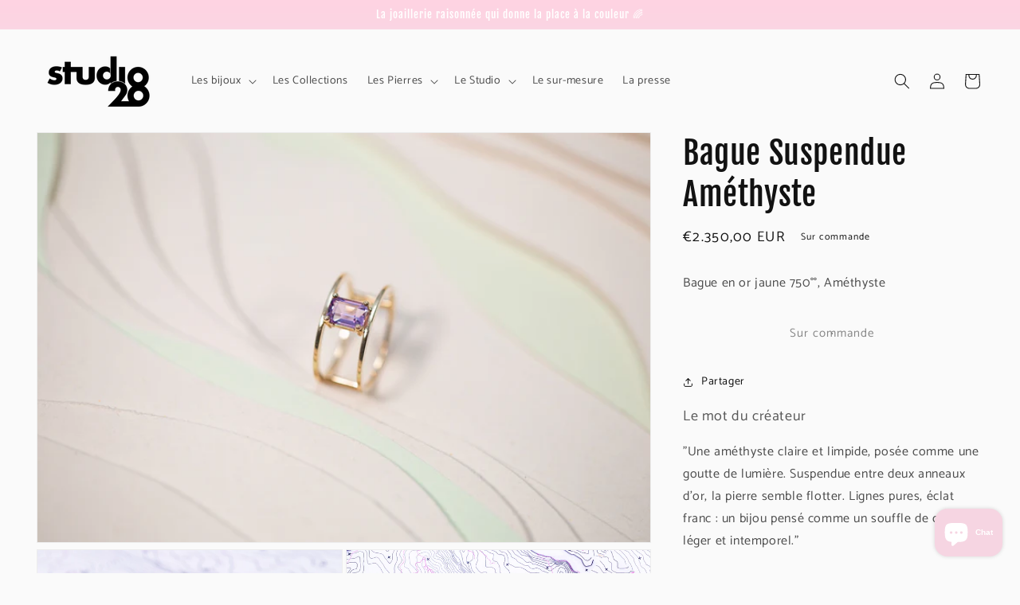

--- FILE ---
content_type: text/html; charset=UTF-8
request_url: https://pre.bossapps.co/api/js/pierre-786.myshopify.com/variants
body_size: 2220
content:
{"40424263385142":"yes","40424263254070":"yes","40424263286838":"no","40424263319606":"yes","40424263352374":"yes","40396698484790":"yes","40424207548470":"no","46344694923606":"yes","40424207482934":"yes","40424207515702":"yes","40424207581238":"yes","40424207614006":"yes","40424207646774":"yes","46345553150294":"yes","40424180940854":"yes","46344695349590":"yes","46344695382358":"yes","40424180875318":"yes","40424180908086":"yes","40424180973622":"yes","40424181006390":"yes","40424181039158":"yes","40424215248950":"no","40432590815286":"yes","40424215216182":"yes","40424215281718":"yes","40424215314486":"yes","40424215347254":"yes","46344707047766":"yes","46344707080534":"yes","46343967015254":"yes","40424223801398":"yes","40424228880438":"yes","40424228814902":"yes","40424228847670":"yes","40424228913206":"yes","40424228945974":"yes","40424228978742":"yes","46345552855382":"yes","46345552888150":"yes","40424248475702":"yes","40424248410166":"yes","40424248442934":"yes","40424248508470":"yes","40424248541238":"yes","40424248574006":"yes","46345553215830":"yes","40424246575158":"yes","40424246607926":"yes","40424246640694":"yes","40424246673462":"yes","40424246706230":"yes","40424246738998":"yes","46345553412438":"yes","46345553445206":"yes","46343961280854":"yes","46343961182550":"yes","46343961215318":"yes","46343961248086":"yes","46343961313622":"yes","46343961346390":"yes","46345345597782":"yes","46345345630550":"yes","46343963312470":"no","46343963214166":"yes","46343963246934":"yes","46343963279702":"yes","46343963345238":"yes","46343963378006":"yes","46345350054230":"yes","46345350119766":"yes","46343975469398":"no","46343975338326":"yes","46343975371094":"yes","46343975403862":"yes","46343975436630":"yes","46343975502166":"yes","46345387442518":"yes","46345387475286":"yes","46343972520278":"yes","46343972389206":"yes","46343972421974":"yes","46343972454742":"yes","46343972487510":"yes","46343972553046":"yes","46345440756054":"yes","46345440788822":"yes","46343973372246":"yes","46343973241174":"yes","46343973273942":"yes","46343973306710":"yes","46343973339478":"yes","46343973405014":"yes","46345454354774":"yes","46345454387542":"yes","40419135684662":"yes","46345555116374":"yes","46345555149142":"yes","40419135619126":"yes","40419135651894":"yes","40419135717430":"yes","40419135750198":"yes","40419135782966":"yes","46343916749142":"yes","46343916618070":"yes","46343916650838":"yes","46343916683606":"yes","46343916716374":"yes","46343916781910":"yes","46345555738966":"yes","46345555771734":"yes","40424104853558":"yes","46345558524246":"yes","46345558557014":"yes","40424104788022":"yes","40424104820790":"yes","40424104886326":"yes","40424104919094":"yes","40424104951862":"yes","46343976026454":"yes","46343975895382":"yes","46343975928150":"yes","46343975960918":"yes","46343975993686":"yes","46343976059222":"yes","46345478308182":"yes","46345478340950":"yes","40396715786294":"yes","46343952335190":"no","46343959249238":"yes","46345524085078":"yes","40418504409142":"yes","46345560129878":"yes","46345560162646":"yes","40418504343606":"yes","40418504376374":"yes","40418504441910":"yes","40418504474678":"yes","40418504507446":"yes","40418791718966":"yes","46345560293718":"yes","40418791653430":"yes","40418791686198":"yes","40418791751734":"yes","40418791784502":"yes","40418791817270":"yes","46345560326486":"yes","40418597601334":"yes","46345560457558":"yes","46345560490326":"yes","46345560523094":"yes","40418597535798":"yes","40418597568566":"yes","40418597634102":"yes","40418597666870":"yes","40418634858550":"yes","46345561932118":"yes","40418634760246":"yes","40418634793014":"yes","40418634825782":"yes","40418634891318":"yes","40418634924086":"yes","46345561964886":"yes","46345564291414":"no","46345564324182":"yes","46345564356950":"yes","40418183872566":"yes","40418183905334":"yes","40418183938102":"yes","40418183970870":"yes","40418184003638":"yes","40418764423222":"yes","40418764357686":"yes","40418764390454":"yes","40418764455990":"yes","40418764488758":"yes","40418764521526":"yes","46345568158038":"yes","46345568190806":"yes","40418673623094":"no","46345568321878":"yes","46345568354646":"yes","46345568387414":"yes","40418673557558":"yes","40418673590326":"yes","40418673655862":"yes","40418673688630":"yes","40418716680246":"yes","46345569567062":"yes","40418716614710":"yes","40418716647478":"yes","40418716713014":"yes","40418716745782":"yes","40418716778550":"yes","46345569599830":"yes","40418784346166":"yes","40418784247862":"yes","40418784280630":"yes","40418784313398":"yes","40418784378934":"yes","40418784411702":"yes","46345569632598":"yes","46345569665366":"yes","40418155102262":"yes","46345569730902":"yes","40418155036726":"yes","40418155069494":"yes","40418155135030":"yes","40418155167798":"yes","40418155200566":"yes","46345569763670":"yes","40424122974262":"yes","46345570222422":"yes","46345570255190":"yes","40424122908726":"yes","40424122941494":"yes","40424123007030":"yes","40424123039798":"yes","40424123072566":"yes","40424141291574":"yes","46345570943318":"yes","40424165474358":"yes","40424165507126":"yes","40424165539894":"yes","40424165572662":"yes","40424165605430":"yes","40424165638198":"yes","46345570976086":"yes","40424162000950":"yes","46345571238230":"yes","46345571270998":"yes","40424161935414":"yes","40424161968182":"yes","40424162033718":"yes","40424162066486":"yes","40424162099254":"yes","40419245785142":"yes","40419232186422":"yes","46343979532630":"no","46345524511062":"yes","46345524543830":"yes","46345524576598":"yes","46345524609366":"yes","46343978090838":"yes","46345576612182":"yes","46345576644950":"yes","46345576677718":"yes","46345576710486":"yes","46345576743254":"yes","46345576776022":"yes","46345576808790":"yes","46345549644118":"yes","46343927398742":"yes","46343927267670":"yes","46343927300438":"yes","46343927333206":"yes","46343927365974":"yes","46345097347414":"yes","46345097380182":"yes","46344639938902":"yes","40419066511414":"no","40419066445878":"yes","40419066478646":"yes","40419066544182":"yes","40419066576950":"yes","40419066609718":"yes","46344556970326":"yes","46344556904790":"yes","46344556937558":"yes","46344557003094":"yes","46344557035862":"yes","46344557068630":"yes","40419071524918":"no","40419071459382":"yes","40419071492150":"yes","40419071557686":"yes","40419071590454":"yes","40419071623222":"yes","40419141156918":"no","46345583362390":"yes","46345583395158":"yes","40419141091382":"yes","40419141124150":"yes","40419141189686":"yes","40419141222454":"yes","40419141255222":"yes","40419179167798":"no","40419179069494":"yes","40419179102262":"yes","40419179233334":"yes","40419179298870":"yes","40419179429942":"yes","46343931527510":"yes","46343937622358":"yes","40426188079158":"yes","40426188111926":"yes","40432658972726":"yes","40426190667830":"yes","40426190700598":"yes","40432659922998":"yes","40426218618934":"yes","40426218651702":"yes","40432661725238":"yes","40426198335542":"yes","40426198368310":"yes","40432662020150":"yes","40426200956982":"yes","40426200989750":"yes","40432666869814":"yes","40426195943478":"no","40426195976246":"no","40432702816310":"no","40426205282358":"yes","40426205315126":"yes","40432698392630":"yes","40426206396470":"yes","40426206462006":"yes","40432701308982":"yes","40469468872758":"yes","46344601370966":"yes","40434516688950":"yes","46344599306582":"yes","46344599273814":"yes","40426138697782":"yes","40426138435638":"yes","40426108813366":"no","40426097344566":"no","40466680086582":"yes","40469435940918":"yes","40426100654134":"yes","46345554559318":"yes","46345554592086":"yes","40418820358198":"yes","40418820390966":"yes","40418820423734":"yes","40418820456502":"yes","40418820489270":"yes","40418820522038":"yes"}